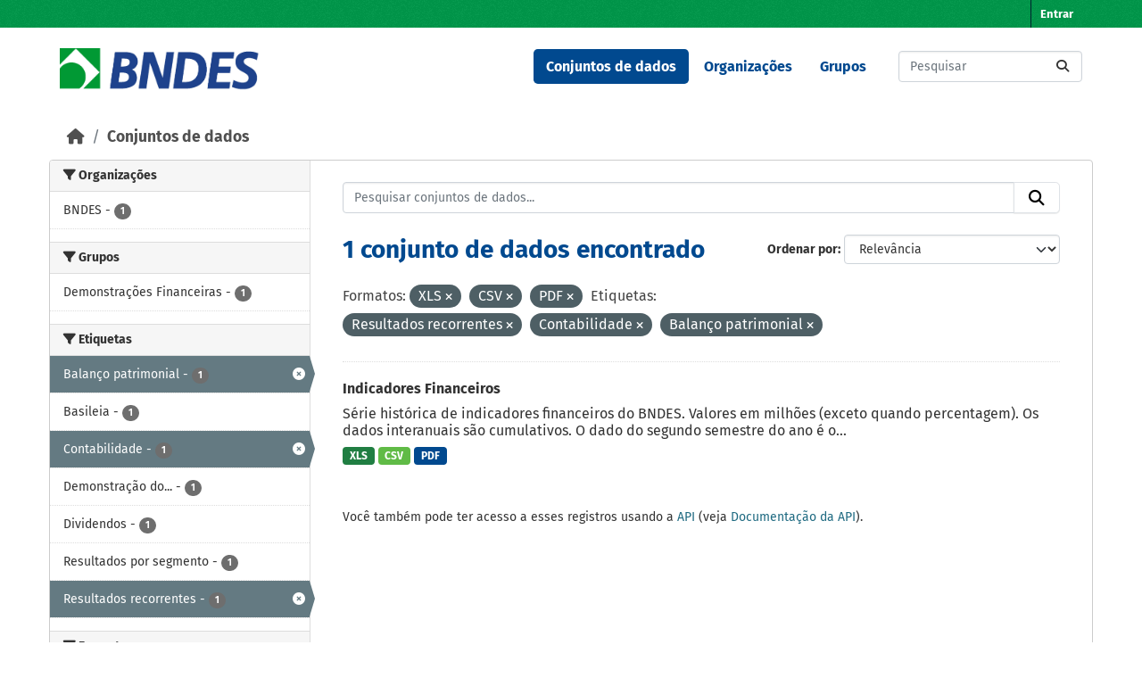

--- FILE ---
content_type: text/html; charset=utf-8
request_url: https://dadosabertos.bndes.gov.br/dataset?res_format=XLS&tags=Resultados+recorrentes&tags=Contabilidade&res_format=CSV&tags=Balan%C3%A7o+patrimonial&res_format=PDF
body_size: 41739
content:
<!DOCTYPE html>
<!--[if IE 9]> <html lang="pt_BR" class="ie9"> <![endif]-->
<!--[if gt IE 8]><!--> <html lang="pt_BR"  > <!--<![endif]-->
  <head>
    <meta charset="utf-8" />
      <meta name="csrf_field_name" content="_csrf_token" />
      <meta name="_csrf_token" content="ImQ2ZjgyOTU0N2Y1ODRiMWI1NzZmNDIyMzMxNmNhMmZlMWIwNDg5M2Mi.aXRXMg.N1bHobY9yFCHeHyb4q1yxnzu5H8" />

      <meta name="generator" content="ckan 2.11.3" />
      <meta name="viewport" content="width=device-width, initial-scale=1.0">
    <title>Conjunto de dados - Portal de Dados Abertos do BNDES</title>

    
    <link rel="shortcut icon" href="/base/images/ckan.ico" />
    
      
      
      
    

    
    <link href="/webassets/base/51d427fe_main.css" rel="stylesheet"/><style>
        /* CORES BNDES

guia da marca
https://www.bndes.gov.br/wps/wcm/connect/site/74114779-97fb-4026-a3c4-bbff80512450/Guia_de_Marca_BNDES_nov2022.pdf?MOD=AJPERES&CVID=ojen7.J

Tem erros, então peguei as cores pelo conta gotas do Gimp
*/



:root {
    --primario-verde: #00984a;
    --primario-azul: #01498f;

    --secundario-verde-claro: #60bb46;
    --secundario-azul-claro: #0078c0;

    --terciario-prata-esverdeado: #a6c5b2;
    --terciario-prata: #dcdddf;
    --terciario-verde-azulado: #00937d;
    --terciario-azul-escuro: #006096;
    --terciario-verde-claro: #43bfb5;
    --terciario-azul-claro: #6293b1;

    /*cor fora manual*/
    --verde-escuro: #237434;
}


/* latin-ext */
@font-face {
    font-family: 'Fira Sans';
    font-style: italic;
    font-weight: 700;
    src: local('Fira Sans Bold Italic'), local('FiraSans-BoldItalic'), url(https://fonts.gstatic.com/s/firasans/v10/va9f4kDNxMZdWfMOD5VvkrByRCf2VFn2lg.woff2) format('woff2');
    unicode-range: U+0100-024F, U+0259, U+1E00-1EFF, U+2020, U+20A0-20AB, U+20AD-20CF, U+2113, U+2C60-2C7F, U+A720-A7FF;
}

/* latin */
@font-face {
    font-family: 'Fira Sans';
    font-style: italic;
    font-weight: 700;
    src: local('Fira Sans Bold Italic'), local('FiraSans-BoldItalic'), url(https://fonts.gstatic.com/s/firasans/v10/va9f4kDNxMZdWfMOD5VvkrByRCf4VFk.woff2) format('woff2');
    unicode-range: U+0000-00FF, U+0131, U+0152-0153, U+02BB-02BC, U+02C6, U+02DA, U+02DC, U+2000-206F, U+2074, U+20AC, U+2122, U+2191, U+2193, U+2212, U+2215, U+FEFF, U+FFFD;
}

/* latin */
@font-face {
    font-family: 'Fira Sans';
    font-style: normal;
    font-weight: 400;
    src: local('Fira Sans Regular'), local('FiraSans-Regular'), url(https://fonts.gstatic.com/s/firasans/v10/va9E4kDNxMZdWfMOD5Vvl4jL.woff2) format('woff2');
    unicode-range: U+0000-00FF, U+0131, U+0152-0153, U+02BB-02BC, U+02C6, U+02DA, U+02DC, U+2000-206F, U+2074, U+20AC, U+2122, U+2191, U+2193, U+2212, U+2215, U+FEFF, U+FFFD;
}

/* latin-ext */
@font-face {
    font-family: 'Fira Sans';
    font-style: normal;
    font-weight: 500;
    src: local('Fira Sans Medium'), local('FiraSans-Medium'), url(https://fonts.gstatic.com/s/firasans/v10/va9B4kDNxMZdWfMOD5VnZKveSBf6TF0.woff2) format('woff2');
    unicode-range: U+0100-024F, U+0259, U+1E00-1EFF, U+2020, U+20A0-20AB, U+20AD-20CF, U+2113, U+2C60-2C7F, U+A720-A7FF;
}

/* latin */
@font-face {
    font-family: 'Fira Sans';
    font-style: normal;
    font-weight: 500;
    src: local('Fira Sans Medium'), local('FiraSans-Medium'), url(https://fonts.gstatic.com/s/firasans/v10/va9B4kDNxMZdWfMOD5VnZKveRhf6.woff2) format('woff2');
    unicode-range: U+0000-00FF, U+0131, U+0152-0153, U+02BB-02BC, U+02C6, U+02DA, U+02DC, U+2000-206F, U+2074, U+20AC, U+2122, U+2191, U+2193, U+2212, U+2215, U+FEFF, U+FFFD;
}

/* latin-ext */
@font-face {
    font-family: 'Fira Sans';
    font-style: normal;
    font-weight: 700;
    src: local('Fira Sans Bold'), local('FiraSans-Bold'), url(https://fonts.gstatic.com/s/firasans/v10/va9B4kDNxMZdWfMOD5VnLK3eSBf6TF0.woff2) format('woff2');
    unicode-range: U+0100-024F, U+0259, U+1E00-1EFF, U+2020, U+20A0-20AB, U+20AD-20CF, U+2113, U+2C60-2C7F, U+A720-A7FF;
}

/* latin */
@font-face {
    font-family: 'Fira Sans';
    font-style: normal;
    font-weight: 700;
    src: local('Fira Sans Bold'), local('FiraSans-Bold'), url(https://fonts.gstatic.com/s/firasans/v10/va9B4kDNxMZdWfMOD5VnLK3eRhf6.woff2) format('woff2');
    unicode-range: U+0000-00FF, U+0131, U+0152-0153, U+02BB-02BC, U+02C6, U+02DA, U+02DC, U+2000-206F, U+2074, U+20AC, U+2122, U+2191, U+2193, U+2212, U+2215, U+FEFF, U+FFFD;
}

html {
    font-family: "Fira Sans", arial, sans-serif;
}

body {
    font: 1em "Fira Sans";
    font-family: "Fira Sans", arial, sans-serif;
}

/****** Cores da tela principal ******/
.masthead {
    background: white none;
}

.homepage .module-feeds {
    background: white;
}

.main {
    background: white none;
}

body {
    background-image: none;
}

.homepage .hero {
    background: transparent none;
}

h1 {
    color: var(--primario-azul);
}

code {
    color: var(--primario-verde);
}

/* cor de fundo e preenchimento do master head topo da página */
.account-masthead {
    background-color: var(--primario-verde);
}

.masthead {
    background-color: white;
}

.account-masthead .account ul li a {
    color: white;
}

.account-masthead .account ul li a:hover {
    background-color: var(--primario-azul);
}


/* reajusta a cor e o preenchimento do menu */
.masthead .navigation .nav-pills li a:hover,
.masthead .navigation .nav-pills li a:focus,
.masthead .navigation .nav-pills li.active a {
    background-color: var(--primario-azul);
    color: white;
}

/* tornar o .text-white da cor azul, não parece certo,
mas é como consegui fazer sem criar novo tema */
.navbar-light .text-white {
    color: var(--primario-azul) !important;
}


/*caixa de busca principipal*/
.homepage .module-search .module-content {
    border-radius: 3px 3px 0 0;
    background-color: var(--primario-verde);
    border-bottom: none;
}

.homepage .module-search .tags {
    background-color: var(--secundario-verde-claro);
    padding: 10px 10px 10px 10px;
    margin-top: -25px;
}


/* navegação categorias */
.masthead .main-navbar ul li a {
    color: var(--primario-azul);
    font-weight: bold;
}

.masthead .main-navbar ul li a:hover,
.masthead .main-navbar ul li.active a {
    color: white;
    background-color: var(--primario-azul);
}

/* pé da página */

.site-footer {
    background-color: var(--primario-verde);
}



/*******AJUSTES ELEMENTOS ******/

.tag {
    font-size: .9em;
}

/* remove o link para página 'sobre'  */
/* do rodapé */

.site-footer .footer-links>ul:first-child {
    display: none;
}

/* da navegação*/
.masthead>ul>li.active:last-child {
    display: none;
}

.masthead .main-navbar ul li:last-child {
    display: none;
}



/* reajusta e modifica o menu */
a.logo img {
    width: 224px;
    padding-top: 7px;
}

/* reajusta o tamanho do logo */
.homepage .module-search {
    padding: 0px;
}

/* reajusta o tamanho do logo */
.homepage .module-search {
    padding: 0px;
}



/* tira sombras das caixas */
.box {
    box-shadow: 0 0 0 0px;
}

.wrapper {
    box-shadow: 0 0 0 0px;
}

/* cores dos botões de tag de tipo de arquivo */
.badge[data-format=pdf],
.badge[data-format*=pdf] {
    background-color: var(--primario-azul);
}

.badge[data-format=csv],
.badge[data-format*=csv] {
    background-color: var(--secundario-verde-claro)
}

/* some com imagem na tela principal */
section.featured.media-overlay {
    display: none;
}


body>header>div>nav>button>span {
    color: black;
}

/*apaga o "Ex. Meio Ambiente" como valor default da busca
já que este valor não retorna nada ao buscar*/
#field-main-search::placeholder {
    opacity: 0;
}

.resource-item:hover {
    background-color: var(--terciario-prata-esverdeado);
}
      </style>
    
    

  </head>

  
  <body data-site-root="https://dadosabertos.bndes.gov.br/" data-locale-root="https://dadosabertos.bndes.gov.br/" >

    
    <div class="visually-hidden-focusable"><a href="#content">Skip to main content</a></div>
  

  
    

 
<div class="account-masthead">
  <div class="container">
     
    <nav class="account not-authed" aria-label="Account">
      <ul class="list-unstyled">
        
        <li><a href="/user/login">Entrar</a></li>
         
      </ul>
    </nav>
     
  </div>
</div>

<header class="masthead">
  <div class="container">
      
    <nav class="navbar navbar-expand-lg navbar-light">
      <hgroup class="header-image navbar-left">

      
      
      <a class="logo" href="/">
        <img src="/uploads/admin/2025-02-07-194758.293250ckan-logo.jpg" alt="Portal de Dados Abertos do BNDES"
          title="Portal de Dados Abertos do BNDES" />
      </a>
      
      

       </hgroup>
      <button class="navbar-toggler" type="button" data-bs-toggle="collapse" data-bs-target="#main-navigation-toggle"
        aria-controls="main-navigation-toggle" aria-expanded="false" aria-label="Toggle navigation">
        <span class="fa fa-bars text-white"></span>
      </button>

      <div class="main-navbar collapse navbar-collapse" id="main-navigation-toggle">
        <ul class="navbar-nav ms-auto mb-2 mb-lg-0">
          
            
              
              

              <li class="active"><a href="/dataset/">Conjuntos de dados</a></li><li><a href="/organization/">Organizações</a></li><li><a href="/group/">Grupos</a></li><li><a href="/about">Sobre</a></li>
            
          </ul>

      
      
          <form class="d-flex site-search" action="/dataset/" method="get">
              <label class="d-none" for="field-sitewide-search">Search Datasets...</label>
              <input id="field-sitewide-search" class="form-control me-2"  type="text" name="q" placeholder="Pesquisar" aria-label="Pesquisar conjuntos de dados..."/>
              <button class="btn" type="submit" aria-label="Submit"><i class="fa fa-search"></i></button>
          </form>
      
      </div>
    </nav>
  </div>
</header>

  
    <div class="main">
      <div id="content" class="container">
        
          
            <div class="flash-messages">
              
                
              
            </div>
          

          
            <div class="toolbar" role="navigation" aria-label="Breadcrumb">
              
                
                  <ol class="breadcrumb">
                    
<li class="home"><a href="/" aria-label="Início"><i class="fa fa-home"></i><span> Início</span></a></li>
                    
  <li class="active"><a href="/dataset/">Conjuntos de dados</a></li>

                  </ol>
                
              
            </div>
          

          <div class="row wrapper">
            
            
            

            
              <aside class="secondary col-md-3">
                
                
  <div class="filters">
    <div>
      
        

    
    
	
	    
		<section class="module module-narrow module-shallow">
		    
			<h2 class="module-heading">
			    <i class="fa fa-filter"></i>
			    Organizações
			</h2>
		    
		    
			
			    
				<nav aria-label="Organizações">
				    <ul class="list-unstyled nav nav-simple nav-facet">
					
					    
					    
					    
					    
					    <li class="nav-item ">
						<a href="/dataset/?res_format=XLS&amp;res_format=CSV&amp;res_format=PDF&amp;tags=Resultados+recorrentes&amp;tags=Contabilidade&amp;tags=Balan%C3%A7o+patrimonial&amp;organization=bndes" title="">
						    <span class="item-label">BNDES</span>
						    <span class="hidden separator"> - </span>
						    <span class="item-count badge">1</span>

							
						</a>
					    </li>
					
				    </ul>
				</nav>

				<p class="module-footer">
				    
					
				    
				</p>
			    
			
		    
		</section>
	    
	
    

      
        

    
    
	
	    
		<section class="module module-narrow module-shallow">
		    
			<h2 class="module-heading">
			    <i class="fa fa-filter"></i>
			    Grupos
			</h2>
		    
		    
			
			    
				<nav aria-label="Grupos">
				    <ul class="list-unstyled nav nav-simple nav-facet">
					
					    
					    
					    
					    
					    <li class="nav-item ">
						<a href="/dataset/?res_format=XLS&amp;res_format=CSV&amp;res_format=PDF&amp;tags=Resultados+recorrentes&amp;tags=Contabilidade&amp;tags=Balan%C3%A7o+patrimonial&amp;groups=demonstracoes-financeiras" title="">
						    <span class="item-label">Demonstrações Financeiras</span>
						    <span class="hidden separator"> - </span>
						    <span class="item-count badge">1</span>

							
						</a>
					    </li>
					
				    </ul>
				</nav>

				<p class="module-footer">
				    
					
				    
				</p>
			    
			
		    
		</section>
	    
	
    

      
        

    
    
	
	    
		<section class="module module-narrow module-shallow">
		    
			<h2 class="module-heading">
			    <i class="fa fa-filter"></i>
			    Etiquetas
			</h2>
		    
		    
			
			    
				<nav aria-label="Etiquetas">
				    <ul class="list-unstyled nav nav-simple nav-facet">
					
					    
					    
					    
					    
					    <li class="nav-item  active">
						<a href="/dataset/?res_format=XLS&amp;res_format=CSV&amp;res_format=PDF&amp;tags=Resultados+recorrentes&amp;tags=Contabilidade" title="">
						    <span class="item-label">Balanço patrimonial</span>
						    <span class="hidden separator"> - </span>
						    <span class="item-count badge">1</span>

							<span class="facet-close"> <i class="fa fa-solid fa-circle-xmark"></i></span>
						</a>
					    </li>
					
					    
					    
					    
					    
					    <li class="nav-item ">
						<a href="/dataset/?res_format=XLS&amp;res_format=CSV&amp;res_format=PDF&amp;tags=Resultados+recorrentes&amp;tags=Contabilidade&amp;tags=Balan%C3%A7o+patrimonial&amp;tags=Basileia" title="">
						    <span class="item-label">Basileia</span>
						    <span class="hidden separator"> - </span>
						    <span class="item-count badge">1</span>

							
						</a>
					    </li>
					
					    
					    
					    
					    
					    <li class="nav-item  active">
						<a href="/dataset/?res_format=XLS&amp;res_format=CSV&amp;res_format=PDF&amp;tags=Resultados+recorrentes&amp;tags=Balan%C3%A7o+patrimonial" title="">
						    <span class="item-label">Contabilidade</span>
						    <span class="hidden separator"> - </span>
						    <span class="item-count badge">1</span>

							<span class="facet-close"> <i class="fa fa-solid fa-circle-xmark"></i></span>
						</a>
					    </li>
					
					    
					    
					    
					    
					    <li class="nav-item ">
						<a href="/dataset/?res_format=XLS&amp;res_format=CSV&amp;res_format=PDF&amp;tags=Resultados+recorrentes&amp;tags=Contabilidade&amp;tags=Balan%C3%A7o+patrimonial&amp;tags=Demonstra%C3%A7%C3%A3o+do+Resultado+do+Exerc%C3%ADcio+-+DRE" title="Demonstração do Resultado do Exercício - DRE">
						    <span class="item-label">Demonstração do...</span>
						    <span class="hidden separator"> - </span>
						    <span class="item-count badge">1</span>

							
						</a>
					    </li>
					
					    
					    
					    
					    
					    <li class="nav-item ">
						<a href="/dataset/?res_format=XLS&amp;res_format=CSV&amp;res_format=PDF&amp;tags=Resultados+recorrentes&amp;tags=Contabilidade&amp;tags=Balan%C3%A7o+patrimonial&amp;tags=Dividendos" title="">
						    <span class="item-label">Dividendos</span>
						    <span class="hidden separator"> - </span>
						    <span class="item-count badge">1</span>

							
						</a>
					    </li>
					
					    
					    
					    
					    
					    <li class="nav-item ">
						<a href="/dataset/?res_format=XLS&amp;res_format=CSV&amp;res_format=PDF&amp;tags=Resultados+recorrentes&amp;tags=Contabilidade&amp;tags=Balan%C3%A7o+patrimonial&amp;tags=Resultados+por+segmento" title="">
						    <span class="item-label">Resultados por segmento</span>
						    <span class="hidden separator"> - </span>
						    <span class="item-count badge">1</span>

							
						</a>
					    </li>
					
					    
					    
					    
					    
					    <li class="nav-item  active">
						<a href="/dataset/?res_format=XLS&amp;res_format=CSV&amp;res_format=PDF&amp;tags=Contabilidade&amp;tags=Balan%C3%A7o+patrimonial" title="">
						    <span class="item-label">Resultados recorrentes</span>
						    <span class="hidden separator"> - </span>
						    <span class="item-count badge">1</span>

							<span class="facet-close"> <i class="fa fa-solid fa-circle-xmark"></i></span>
						</a>
					    </li>
					
				    </ul>
				</nav>

				<p class="module-footer">
				    
					
				    
				</p>
			    
			
		    
		</section>
	    
	
    

      
        

    
    
	
	    
		<section class="module module-narrow module-shallow">
		    
			<h2 class="module-heading">
			    <i class="fa fa-filter"></i>
			    Formatos
			</h2>
		    
		    
			
			    
				<nav aria-label="Formatos">
				    <ul class="list-unstyled nav nav-simple nav-facet">
					
					    
					    
					    
					    
					    <li class="nav-item  active">
						<a href="/dataset/?res_format=XLS&amp;res_format=PDF&amp;tags=Resultados+recorrentes&amp;tags=Contabilidade&amp;tags=Balan%C3%A7o+patrimonial" title="">
						    <span class="item-label">CSV</span>
						    <span class="hidden separator"> - </span>
						    <span class="item-count badge">1</span>

							<span class="facet-close"> <i class="fa fa-solid fa-circle-xmark"></i></span>
						</a>
					    </li>
					
					    
					    
					    
					    
					    <li class="nav-item  active">
						<a href="/dataset/?res_format=XLS&amp;res_format=CSV&amp;tags=Resultados+recorrentes&amp;tags=Contabilidade&amp;tags=Balan%C3%A7o+patrimonial" title="">
						    <span class="item-label">PDF</span>
						    <span class="hidden separator"> - </span>
						    <span class="item-count badge">1</span>

							<span class="facet-close"> <i class="fa fa-solid fa-circle-xmark"></i></span>
						</a>
					    </li>
					
					    
					    
					    
					    
					    <li class="nav-item  active">
						<a href="/dataset/?res_format=CSV&amp;res_format=PDF&amp;tags=Resultados+recorrentes&amp;tags=Contabilidade&amp;tags=Balan%C3%A7o+patrimonial" title="">
						    <span class="item-label">XLS</span>
						    <span class="hidden separator"> - </span>
						    <span class="item-count badge">1</span>

							<span class="facet-close"> <i class="fa fa-solid fa-circle-xmark"></i></span>
						</a>
					    </li>
					
				    </ul>
				</nav>

				<p class="module-footer">
				    
					
				    
				</p>
			    
			
		    
		</section>
	    
	
    

      
        

    
    
	
	    
		<section class="module module-narrow module-shallow">
		    
			<h2 class="module-heading">
			    <i class="fa fa-filter"></i>
			    Licenças
			</h2>
		    
		    
			
			    
				<nav aria-label="Licenças">
				    <ul class="list-unstyled nav nav-simple nav-facet">
					
					    
					    
					    
					    
					    <li class="nav-item ">
						<a href="/dataset/?res_format=XLS&amp;res_format=CSV&amp;res_format=PDF&amp;tags=Resultados+recorrentes&amp;tags=Contabilidade&amp;tags=Balan%C3%A7o+patrimonial&amp;license_id=odc-odbl" title="Licença Aberta para Bases de Dados (ODbL) do Open Data Commons">
						    <span class="item-label">Licença Aberta...</span>
						    <span class="hidden separator"> - </span>
						    <span class="item-count badge">1</span>

							
						</a>
					    </li>
					
				    </ul>
				</nav>

				<p class="module-footer">
				    
					
				    
				</p>
			    
			
		    
		</section>
	    
	
    

      
    </div>
    <a class="close no-text hide-filters"><i class="fa fa-times-circle"></i><span class="text">close</span></a>
  </div>

              </aside>
            

            
              <div class="primary col-md-9 col-xs-12" role="main">
                
                
  <section class="module">
    <div class="module-content">
      
        
      
      










<form id="dataset-search-form" class="search-form" method="get" data-module="select-switch">

  
    <div class="input-group search-input-group">
      <input aria-label="Pesquisar conjuntos de dados..." id="field-giant-search" type="text" class="form-control input-lg" name="q" value="" autocomplete="off" placeholder="Pesquisar conjuntos de dados...">
      
      <button class="btn btn-default btn-lg" type="submit" value="search" aria-label="Submit">
        <i class="fa fa-search"></i>
      </button>
      
    </div>
  

  
    <span>






<input type="hidden" name="res_format" value="XLS" />





<input type="hidden" name="res_format" value="CSV" />





<input type="hidden" name="res_format" value="PDF" />





<input type="hidden" name="tags" value="Resultados recorrentes" />





<input type="hidden" name="tags" value="Contabilidade" />





<input type="hidden" name="tags" value="Balanço patrimonial" />



</span>
  

  
    
      <div class="form-group control-order-by">
        <label for="field-order-by">Ordenar por</label>
        <select id="field-order-by" name="sort" class="form-control form-select">
          
            
              <option value="score desc, metadata_modified desc" selected="selected">Relevância</option>
            
          
            
              <option value="title_string asc">Nome Crescente</option>
            
          
            
              <option value="title_string desc">Nome Descrescente</option>
            
          
            
              <option value="metadata_modified desc">Modificada pela última vez</option>
            
          
            
              <option value="views_recent desc">Popular</option>
            
          
        </select>
        
        <button class="btn btn-default js-hide" type="submit">Ir</button>
        
      </div>
    
  

  
    <h1>
    
      

  
  
  
  

1 conjunto de dados encontrado
    
    </h1>
  

  
    
      <p class="filter-list">
        
          
          <span class="facet">Formatos:</span>
          
            <span class="filtered pill">XLS
              <a href="/dataset/?res_format=CSV&amp;res_format=PDF&amp;tags=Resultados+recorrentes&amp;tags=Contabilidade&amp;tags=Balan%C3%A7o+patrimonial" class="remove" title="Remover"><i class="fa fa-times"></i></a>
            </span>
          
            <span class="filtered pill">CSV
              <a href="/dataset/?res_format=XLS&amp;res_format=PDF&amp;tags=Resultados+recorrentes&amp;tags=Contabilidade&amp;tags=Balan%C3%A7o+patrimonial" class="remove" title="Remover"><i class="fa fa-times"></i></a>
            </span>
          
            <span class="filtered pill">PDF
              <a href="/dataset/?res_format=XLS&amp;res_format=CSV&amp;tags=Resultados+recorrentes&amp;tags=Contabilidade&amp;tags=Balan%C3%A7o+patrimonial" class="remove" title="Remover"><i class="fa fa-times"></i></a>
            </span>
          
        
          
          <span class="facet">Etiquetas:</span>
          
            <span class="filtered pill">Resultados recorrentes
              <a href="/dataset/?res_format=XLS&amp;res_format=CSV&amp;res_format=PDF&amp;tags=Contabilidade&amp;tags=Balan%C3%A7o+patrimonial" class="remove" title="Remover"><i class="fa fa-times"></i></a>
            </span>
          
            <span class="filtered pill">Contabilidade
              <a href="/dataset/?res_format=XLS&amp;res_format=CSV&amp;res_format=PDF&amp;tags=Resultados+recorrentes&amp;tags=Balan%C3%A7o+patrimonial" class="remove" title="Remover"><i class="fa fa-times"></i></a>
            </span>
          
            <span class="filtered pill">Balanço patrimonial
              <a href="/dataset/?res_format=XLS&amp;res_format=CSV&amp;res_format=PDF&amp;tags=Resultados+recorrentes&amp;tags=Contabilidade" class="remove" title="Remover"><i class="fa fa-times"></i></a>
            </span>
          
        
      </p>
      <a class="show-filters btn btn-default">Filtrar Resultados</a>
    
  

</form>





      
        

  
    <ul class="dataset-list list-unstyled">
    	
	      
	        




  <li class="dataset-item">
    
      <div class="dataset-content">
        
          <h2 class="dataset-heading">
            
              
            
            
    <a href="/dataset/indicadores-financeiros" title="Indicadores Financeiros">
      Indicadores Financeiros
    </a>
            
            

              
            



          </h2>
        
        
          
            <div>Série histórica de indicadores financeiros do BNDES. Valores em milhões (exceto quando percentagem). Os dados interanuais são cumulativos. O dado do segundo semestre do ano é o...</div>
          
        
      </div>
      
        
          
            <ul class="dataset-resources list-unstyled">
              
                
                <li>
                  <a href="/dataset/indicadores-financeiros" class="badge badge-default" data-format="xls">XLS</a>
                </li>
                
                <li>
                  <a href="/dataset/indicadores-financeiros" class="badge badge-default" data-format="csv">CSV</a>
                </li>
                
                <li>
                  <a href="/dataset/indicadores-financeiros" class="badge badge-default" data-format="pdf">PDF</a>
                </li>
                
              
            </ul>
          
        
      
    
  </li>

	      
	    
    </ul>
  

      
    </div>

    
      
    
  </section>

  
    <section class="module">
      <div class="module-content">
        
          <small>
            
            
             Você também pode ter acesso a esses registros usando a <a href="/api/3">API</a> (veja <a href="https://docs.ckan.org/en/2.11/api/">Documentação da API</a>). 
          </small>
        
      </div>
    </section>
  

              </div>
            
          </div>
        
      </div>
    </div>
  
    <footer class="site-footer">
  <div class="container">
    
    <div class="row">
      <div class="col-md-8 footer-links">
        
          <ul class="list-unstyled">
            
              <li><a href="/about">Sobre Portal de Dados Abertos do BNDES</a></li>
            
          </ul>
          <ul class="list-unstyled">
            
              
              <li><a href="https://docs.ckan.org/en/2.11/api/">API do CKAN</a></li>
              <li><a href="https://www.ckan.org/">Associação CKAN</a></li>
              <li><a href="https://www.opendefinition.org/od/"><img src="/base/images/od_80x15_blue.png" alt="Open Data"></a></li>
            
          </ul>
        
      </div>
      <div class="col-md-4 attribution">
        
          <p><strong>Impulsionado por</strong> <a class="hide-text ckan-footer-logo" href="http://ckan.org">CKAN</a></p>
        
        
          
<form class="lang-select" action="/util/redirect" data-module="select-switch" method="POST">
  
<input type="hidden" name="_csrf_token" value="ImQ2ZjgyOTU0N2Y1ODRiMWI1NzZmNDIyMzMxNmNhMmZlMWIwNDg5M2Mi.aXRXMg.N1bHobY9yFCHeHyb4q1yxnzu5H8"/> 
  <div class="form-group">
    <label for="field-lang-select">Idioma</label>
    <select id="field-lang-select" name="url" data-module="autocomplete" data-module-dropdown-class="lang-dropdown" data-module-container-class="lang-container">
      
        <option value="/pt_BR/dataset?res_format=XLS&amp;tags=Resultados+recorrentes&amp;tags=Contabilidade&amp;res_format=CSV&amp;tags=Balan%C3%A7o+patrimonial&amp;res_format=PDF" selected="selected">
          português (Brasil)
        </option>
      
        <option value="/en/dataset?res_format=XLS&amp;tags=Resultados+recorrentes&amp;tags=Contabilidade&amp;res_format=CSV&amp;tags=Balan%C3%A7o+patrimonial&amp;res_format=PDF" >
          English
        </option>
      
        <option value="/am/dataset?res_format=XLS&amp;tags=Resultados+recorrentes&amp;tags=Contabilidade&amp;res_format=CSV&amp;tags=Balan%C3%A7o+patrimonial&amp;res_format=PDF" >
          አማርኛ
        </option>
      
        <option value="/ar/dataset?res_format=XLS&amp;tags=Resultados+recorrentes&amp;tags=Contabilidade&amp;res_format=CSV&amp;tags=Balan%C3%A7o+patrimonial&amp;res_format=PDF" >
          العربية
        </option>
      
        <option value="/bg/dataset?res_format=XLS&amp;tags=Resultados+recorrentes&amp;tags=Contabilidade&amp;res_format=CSV&amp;tags=Balan%C3%A7o+patrimonial&amp;res_format=PDF" >
          български
        </option>
      
        <option value="/bs/dataset?res_format=XLS&amp;tags=Resultados+recorrentes&amp;tags=Contabilidade&amp;res_format=CSV&amp;tags=Balan%C3%A7o+patrimonial&amp;res_format=PDF" >
          bosanski
        </option>
      
        <option value="/ca/dataset?res_format=XLS&amp;tags=Resultados+recorrentes&amp;tags=Contabilidade&amp;res_format=CSV&amp;tags=Balan%C3%A7o+patrimonial&amp;res_format=PDF" >
          català
        </option>
      
        <option value="/cs_CZ/dataset?res_format=XLS&amp;tags=Resultados+recorrentes&amp;tags=Contabilidade&amp;res_format=CSV&amp;tags=Balan%C3%A7o+patrimonial&amp;res_format=PDF" >
          čeština (Česko)
        </option>
      
        <option value="/da_DK/dataset?res_format=XLS&amp;tags=Resultados+recorrentes&amp;tags=Contabilidade&amp;res_format=CSV&amp;tags=Balan%C3%A7o+patrimonial&amp;res_format=PDF" >
          dansk (Danmark)
        </option>
      
        <option value="/de/dataset?res_format=XLS&amp;tags=Resultados+recorrentes&amp;tags=Contabilidade&amp;res_format=CSV&amp;tags=Balan%C3%A7o+patrimonial&amp;res_format=PDF" >
          Deutsch
        </option>
      
        <option value="/el/dataset?res_format=XLS&amp;tags=Resultados+recorrentes&amp;tags=Contabilidade&amp;res_format=CSV&amp;tags=Balan%C3%A7o+patrimonial&amp;res_format=PDF" >
          Ελληνικά
        </option>
      
        <option value="/en_AU/dataset?res_format=XLS&amp;tags=Resultados+recorrentes&amp;tags=Contabilidade&amp;res_format=CSV&amp;tags=Balan%C3%A7o+patrimonial&amp;res_format=PDF" >
          English (Australia)
        </option>
      
        <option value="/en_GB/dataset?res_format=XLS&amp;tags=Resultados+recorrentes&amp;tags=Contabilidade&amp;res_format=CSV&amp;tags=Balan%C3%A7o+patrimonial&amp;res_format=PDF" >
          English (United Kingdom)
        </option>
      
        <option value="/es/dataset?res_format=XLS&amp;tags=Resultados+recorrentes&amp;tags=Contabilidade&amp;res_format=CSV&amp;tags=Balan%C3%A7o+patrimonial&amp;res_format=PDF" >
          español
        </option>
      
        <option value="/es_AR/dataset?res_format=XLS&amp;tags=Resultados+recorrentes&amp;tags=Contabilidade&amp;res_format=CSV&amp;tags=Balan%C3%A7o+patrimonial&amp;res_format=PDF" >
          español (Argentina)
        </option>
      
        <option value="/eu/dataset?res_format=XLS&amp;tags=Resultados+recorrentes&amp;tags=Contabilidade&amp;res_format=CSV&amp;tags=Balan%C3%A7o+patrimonial&amp;res_format=PDF" >
          euskara
        </option>
      
        <option value="/fa_IR/dataset?res_format=XLS&amp;tags=Resultados+recorrentes&amp;tags=Contabilidade&amp;res_format=CSV&amp;tags=Balan%C3%A7o+patrimonial&amp;res_format=PDF" >
          فارسی (ایران)
        </option>
      
        <option value="/fi/dataset?res_format=XLS&amp;tags=Resultados+recorrentes&amp;tags=Contabilidade&amp;res_format=CSV&amp;tags=Balan%C3%A7o+patrimonial&amp;res_format=PDF" >
          suomi
        </option>
      
        <option value="/fr/dataset?res_format=XLS&amp;tags=Resultados+recorrentes&amp;tags=Contabilidade&amp;res_format=CSV&amp;tags=Balan%C3%A7o+patrimonial&amp;res_format=PDF" >
          français
        </option>
      
        <option value="/gl/dataset?res_format=XLS&amp;tags=Resultados+recorrentes&amp;tags=Contabilidade&amp;res_format=CSV&amp;tags=Balan%C3%A7o+patrimonial&amp;res_format=PDF" >
          galego
        </option>
      
        <option value="/gl_ES/dataset?res_format=XLS&amp;tags=Resultados+recorrentes&amp;tags=Contabilidade&amp;res_format=CSV&amp;tags=Balan%C3%A7o+patrimonial&amp;res_format=PDF" >
          galego (España)
        </option>
      
        <option value="/he/dataset?res_format=XLS&amp;tags=Resultados+recorrentes&amp;tags=Contabilidade&amp;res_format=CSV&amp;tags=Balan%C3%A7o+patrimonial&amp;res_format=PDF" >
          עברית
        </option>
      
        <option value="/hr/dataset?res_format=XLS&amp;tags=Resultados+recorrentes&amp;tags=Contabilidade&amp;res_format=CSV&amp;tags=Balan%C3%A7o+patrimonial&amp;res_format=PDF" >
          hrvatski
        </option>
      
        <option value="/hu/dataset?res_format=XLS&amp;tags=Resultados+recorrentes&amp;tags=Contabilidade&amp;res_format=CSV&amp;tags=Balan%C3%A7o+patrimonial&amp;res_format=PDF" >
          magyar
        </option>
      
        <option value="/id/dataset?res_format=XLS&amp;tags=Resultados+recorrentes&amp;tags=Contabilidade&amp;res_format=CSV&amp;tags=Balan%C3%A7o+patrimonial&amp;res_format=PDF" >
          Indonesia
        </option>
      
        <option value="/is/dataset?res_format=XLS&amp;tags=Resultados+recorrentes&amp;tags=Contabilidade&amp;res_format=CSV&amp;tags=Balan%C3%A7o+patrimonial&amp;res_format=PDF" >
          íslenska
        </option>
      
        <option value="/it/dataset?res_format=XLS&amp;tags=Resultados+recorrentes&amp;tags=Contabilidade&amp;res_format=CSV&amp;tags=Balan%C3%A7o+patrimonial&amp;res_format=PDF" >
          italiano
        </option>
      
        <option value="/ja/dataset?res_format=XLS&amp;tags=Resultados+recorrentes&amp;tags=Contabilidade&amp;res_format=CSV&amp;tags=Balan%C3%A7o+patrimonial&amp;res_format=PDF" >
          日本語
        </option>
      
        <option value="/km/dataset?res_format=XLS&amp;tags=Resultados+recorrentes&amp;tags=Contabilidade&amp;res_format=CSV&amp;tags=Balan%C3%A7o+patrimonial&amp;res_format=PDF" >
          ខ្មែរ
        </option>
      
        <option value="/ko_KR/dataset?res_format=XLS&amp;tags=Resultados+recorrentes&amp;tags=Contabilidade&amp;res_format=CSV&amp;tags=Balan%C3%A7o+patrimonial&amp;res_format=PDF" >
          한국어 (대한민국)
        </option>
      
        <option value="/lt/dataset?res_format=XLS&amp;tags=Resultados+recorrentes&amp;tags=Contabilidade&amp;res_format=CSV&amp;tags=Balan%C3%A7o+patrimonial&amp;res_format=PDF" >
          lietuvių
        </option>
      
        <option value="/lv/dataset?res_format=XLS&amp;tags=Resultados+recorrentes&amp;tags=Contabilidade&amp;res_format=CSV&amp;tags=Balan%C3%A7o+patrimonial&amp;res_format=PDF" >
          latviešu
        </option>
      
        <option value="/mk/dataset?res_format=XLS&amp;tags=Resultados+recorrentes&amp;tags=Contabilidade&amp;res_format=CSV&amp;tags=Balan%C3%A7o+patrimonial&amp;res_format=PDF" >
          македонски
        </option>
      
        <option value="/mn_MN/dataset?res_format=XLS&amp;tags=Resultados+recorrentes&amp;tags=Contabilidade&amp;res_format=CSV&amp;tags=Balan%C3%A7o+patrimonial&amp;res_format=PDF" >
          монгол (Монгол)
        </option>
      
        <option value="/my_MM/dataset?res_format=XLS&amp;tags=Resultados+recorrentes&amp;tags=Contabilidade&amp;res_format=CSV&amp;tags=Balan%C3%A7o+patrimonial&amp;res_format=PDF" >
          မြန်မာ (မြန်မာ)
        </option>
      
        <option value="/nb_NO/dataset?res_format=XLS&amp;tags=Resultados+recorrentes&amp;tags=Contabilidade&amp;res_format=CSV&amp;tags=Balan%C3%A7o+patrimonial&amp;res_format=PDF" >
          norsk bokmål (Norge)
        </option>
      
        <option value="/ne/dataset?res_format=XLS&amp;tags=Resultados+recorrentes&amp;tags=Contabilidade&amp;res_format=CSV&amp;tags=Balan%C3%A7o+patrimonial&amp;res_format=PDF" >
          नेपाली
        </option>
      
        <option value="/nl/dataset?res_format=XLS&amp;tags=Resultados+recorrentes&amp;tags=Contabilidade&amp;res_format=CSV&amp;tags=Balan%C3%A7o+patrimonial&amp;res_format=PDF" >
          Nederlands
        </option>
      
        <option value="/no/dataset?res_format=XLS&amp;tags=Resultados+recorrentes&amp;tags=Contabilidade&amp;res_format=CSV&amp;tags=Balan%C3%A7o+patrimonial&amp;res_format=PDF" >
          norsk
        </option>
      
        <option value="/pl/dataset?res_format=XLS&amp;tags=Resultados+recorrentes&amp;tags=Contabilidade&amp;res_format=CSV&amp;tags=Balan%C3%A7o+patrimonial&amp;res_format=PDF" >
          polski
        </option>
      
        <option value="/pt_PT/dataset?res_format=XLS&amp;tags=Resultados+recorrentes&amp;tags=Contabilidade&amp;res_format=CSV&amp;tags=Balan%C3%A7o+patrimonial&amp;res_format=PDF" >
          português (Portugal)
        </option>
      
        <option value="/ro/dataset?res_format=XLS&amp;tags=Resultados+recorrentes&amp;tags=Contabilidade&amp;res_format=CSV&amp;tags=Balan%C3%A7o+patrimonial&amp;res_format=PDF" >
          română
        </option>
      
        <option value="/ru/dataset?res_format=XLS&amp;tags=Resultados+recorrentes&amp;tags=Contabilidade&amp;res_format=CSV&amp;tags=Balan%C3%A7o+patrimonial&amp;res_format=PDF" >
          русский
        </option>
      
        <option value="/sk/dataset?res_format=XLS&amp;tags=Resultados+recorrentes&amp;tags=Contabilidade&amp;res_format=CSV&amp;tags=Balan%C3%A7o+patrimonial&amp;res_format=PDF" >
          slovenčina
        </option>
      
        <option value="/sl/dataset?res_format=XLS&amp;tags=Resultados+recorrentes&amp;tags=Contabilidade&amp;res_format=CSV&amp;tags=Balan%C3%A7o+patrimonial&amp;res_format=PDF" >
          slovenščina
        </option>
      
        <option value="/sq/dataset?res_format=XLS&amp;tags=Resultados+recorrentes&amp;tags=Contabilidade&amp;res_format=CSV&amp;tags=Balan%C3%A7o+patrimonial&amp;res_format=PDF" >
          shqip
        </option>
      
        <option value="/sr/dataset?res_format=XLS&amp;tags=Resultados+recorrentes&amp;tags=Contabilidade&amp;res_format=CSV&amp;tags=Balan%C3%A7o+patrimonial&amp;res_format=PDF" >
          српски
        </option>
      
        <option value="/sr_Latn/dataset?res_format=XLS&amp;tags=Resultados+recorrentes&amp;tags=Contabilidade&amp;res_format=CSV&amp;tags=Balan%C3%A7o+patrimonial&amp;res_format=PDF" >
          srpski (latinica)
        </option>
      
        <option value="/sv/dataset?res_format=XLS&amp;tags=Resultados+recorrentes&amp;tags=Contabilidade&amp;res_format=CSV&amp;tags=Balan%C3%A7o+patrimonial&amp;res_format=PDF" >
          svenska
        </option>
      
        <option value="/th/dataset?res_format=XLS&amp;tags=Resultados+recorrentes&amp;tags=Contabilidade&amp;res_format=CSV&amp;tags=Balan%C3%A7o+patrimonial&amp;res_format=PDF" >
          ไทย
        </option>
      
        <option value="/tl/dataset?res_format=XLS&amp;tags=Resultados+recorrentes&amp;tags=Contabilidade&amp;res_format=CSV&amp;tags=Balan%C3%A7o+patrimonial&amp;res_format=PDF" >
          Filipino (Pilipinas)
        </option>
      
        <option value="/tr/dataset?res_format=XLS&amp;tags=Resultados+recorrentes&amp;tags=Contabilidade&amp;res_format=CSV&amp;tags=Balan%C3%A7o+patrimonial&amp;res_format=PDF" >
          Türkçe
        </option>
      
        <option value="/uk/dataset?res_format=XLS&amp;tags=Resultados+recorrentes&amp;tags=Contabilidade&amp;res_format=CSV&amp;tags=Balan%C3%A7o+patrimonial&amp;res_format=PDF" >
          українська
        </option>
      
        <option value="/uk_UA/dataset?res_format=XLS&amp;tags=Resultados+recorrentes&amp;tags=Contabilidade&amp;res_format=CSV&amp;tags=Balan%C3%A7o+patrimonial&amp;res_format=PDF" >
          українська (Україна)
        </option>
      
        <option value="/vi/dataset?res_format=XLS&amp;tags=Resultados+recorrentes&amp;tags=Contabilidade&amp;res_format=CSV&amp;tags=Balan%C3%A7o+patrimonial&amp;res_format=PDF" >
          Tiếng Việt
        </option>
      
        <option value="/zh_Hans_CN/dataset?res_format=XLS&amp;tags=Resultados+recorrentes&amp;tags=Contabilidade&amp;res_format=CSV&amp;tags=Balan%C3%A7o+patrimonial&amp;res_format=PDF" >
          中文 (简体, 中国)
        </option>
      
        <option value="/zh_Hant_TW/dataset?res_format=XLS&amp;tags=Resultados+recorrentes&amp;tags=Contabilidade&amp;res_format=CSV&amp;tags=Balan%C3%A7o+patrimonial&amp;res_format=PDF" >
          中文 (繁體, 台灣)
        </option>
      
    </select>
  </div>
  <button class="btn btn-default d-none " type="submit">Ir</button>
</form>


        
      </div>
    </div>
    
  </div>
</footer>
  
  
  
  
  
    

  

    
    <link href="/webassets/vendor/f3b8236b_select2.css" rel="stylesheet"/>
<link href="/webassets/vendor/53df638c_fontawesome.css" rel="stylesheet"/>
    <script src="/webassets/vendor/240e5086_jquery.js" type="text/javascript"></script>
<script src="/webassets/vendor/773d6354_vendor.js" type="text/javascript"></script>
<script src="/webassets/vendor/6d1ad7e6_bootstrap.js" type="text/javascript"></script>
<script src="/webassets/vendor/529a0eb7_htmx.js" type="text/javascript"></script>
<script src="/webassets/base/a65ea3a0_main.js" type="text/javascript"></script>
<script src="/webassets/base/b1def42f_ckan.js" type="text/javascript"></script>
<script src="/webassets/tracking/8b59a308_tracking.js" type="text/javascript"></script>
  </body>
</html>